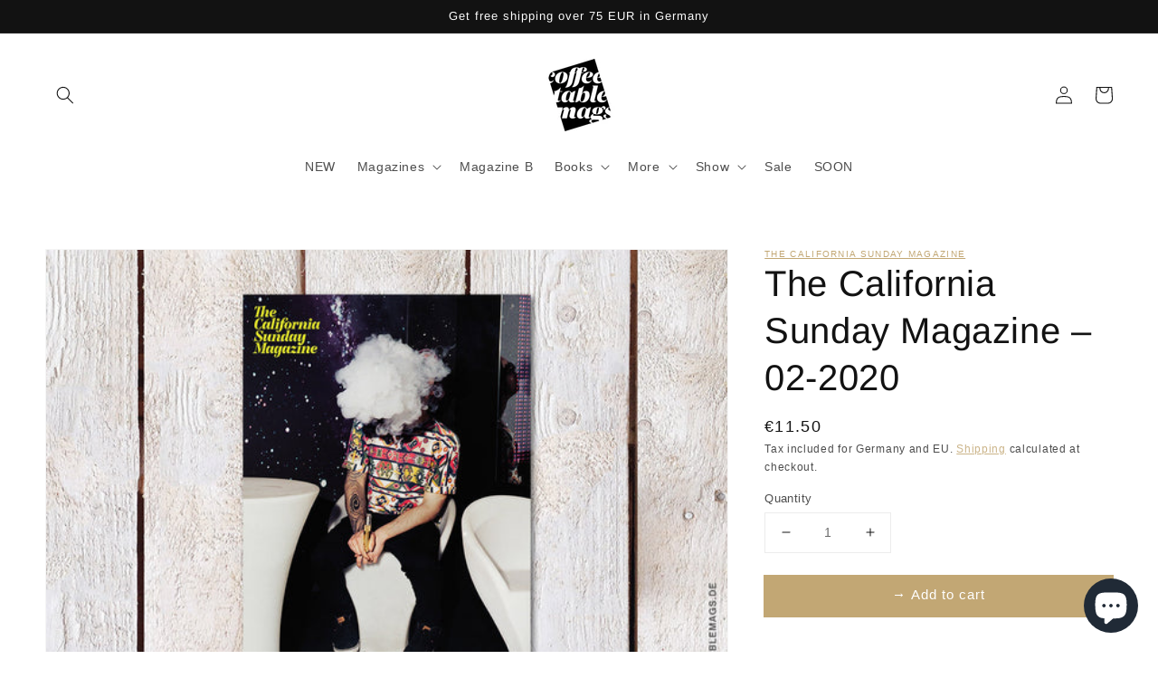

--- FILE ---
content_type: application/x-javascript
request_url: https://app.sealsubscriptions.com/shopify/public/status/shop/coffeetablemags.myshopify.com.js?1769000389
body_size: -284
content:
var sealsubscriptions_settings_updated='1768479921c';